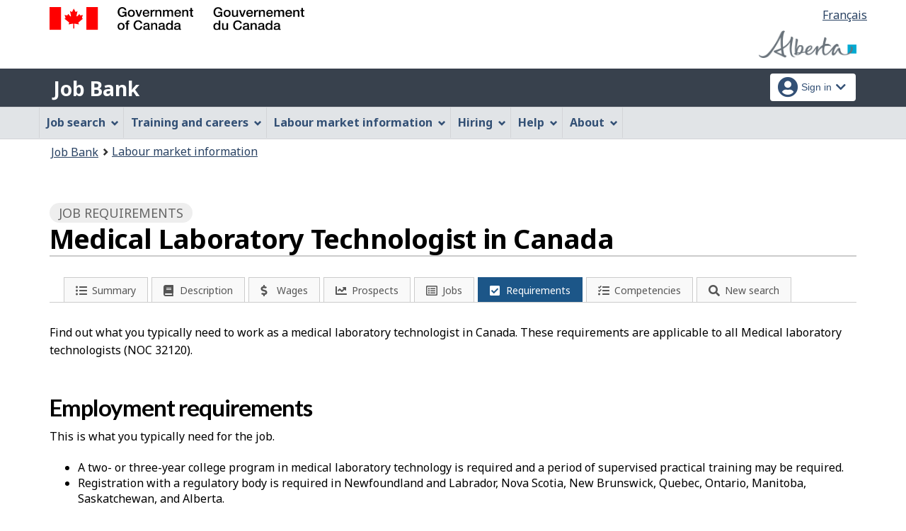

--- FILE ---
content_type: text/javascript;charset=UTF-8
request_url: https://ab.jobbank.gc.ca/invitation-manager/Overlay.js
body_size: 8233
content:
/*
* Overlay.js
* Contains the fonctions and events for the survey overlay
* tacken from wet github: wb.js, overlay.js, and focus.js
************************ https://github.com/wet-boew/wet-boew/blob/master/src/core/wb.js
************************ https://github.com/wet-boew/wet-boew/blob/master/src/plugins/overlay/overlay.js
************************ https://github.com/wet-boew/wet-boew/blob/master/src/plugins/wb-focus/focus.js
* Customized for not WET theme
*/ 



/***********************************************************************************/
/***********************************************************************************/
/***********************************************************************************/


/*
* wb object: Functions and events for wb object needed for the overlay popup
*/


wb_im = {
	
	initQueue: 0,
	selectors: [],
	doc: $( document ),
	isReady: false,
	isStarted: false,
	seed: 0,
	lang: document.documentElement.lang,
		
		
	/*
	* return boolean of state of disabled flag
	*/
	isDisabled : function() {
		var disabledSaved = "false",
			disabled;
			
		try {
			disabledSaved = localStorage.getItem( "wbdisable" ) || disabledSaved;
		}
		catch ( e ) { }
		
		disabled = currentpage.params.wbdisable || disabledSaved;
		return ( typeof disabled === "string" ) ? ( disabled.toLowerCase() === "true" ) : Boolean ( disabled );
	},
		
		
	/*
	* Remove a selector targeted by timerpoke
	*/
	remove: function( selector ) {
		var len = this.selectors.length,
					i;
		
		for ( i = 0; i != len; i += 1 ) {
			if ( this.selectors[ i ] === selector ) {
				this.selectors.splice( i, 1 );
				break;
			}	
		}
	},
	
	
	/*
	* getId function
	*/
	getId: function() {
			return "wb-auto-" + ( wb.seed += 1 );
	},


	init: function ( event, componentName, selector, noAutoId ) {
		var eventTarget = event.target,
			isEvent = !!eventTarget,
			node = isEvent ? eventTarget : event,
			initedClass = componentName + "-inited",
			isDocumentNode = node === document;
		
		/*
		* Filter out any events triggered by descendents and only initializes
		* the element once (if is an event and document node is not the target)
		*/
		if ( !isEvent || isDocumentNode || ( event.currentTarget === node &&
			node.className.indexOf( initedClass ) === -1 ) ) {
				
			this.initQueue += 1;
			this.remove(selector);
			if ( !isDocumentNode ) {
				node.className += " " + initedClass;
				if ( !noAutoId && !node.id ) {
					node.id = wb.getId();
				}
			}
			return node;
		}
		return document.querySelector(selector);
	},
	
	
	/*
	* ready function
	*/
	ready: function( $elm, componentName, context) {
		if ($elm) {
			// Trigger any nested elements (excluding nested within nested)
			$elm
				.find( wb.allSelectors )
				.addClass( "wb-init" )
				.filter( ":not(#" + $elm.attr( "id" ) + " .wb-init .wb-init)" )
				.trigger( "timerpoke.wb" );
				
			// Identify that the component is ready
			$elm.trigger( "wb-ready." + componentName, context);
			this.initQueue -= 1;
		}
		else {
			this.doc.trigger( "wb-ready." + componentName, context );
		}
		
		// Identify that global initialization is complete
		if ( !this.isReady && this.isStarted && this.initQueue < 1 ) {
			this.isReady = true;
			this.doc.trigger( "wb-ready.wb" );
		}
	},
	
	
	/*
	* start function
	*/
	start: function() {
		// Save a copy of all the possible selectors
		wb.allSelectors = wb.selectors.join( ", ");
		
		// Initiate timerpoke events right way
		wb.timerpoke( true );
		this.isStarted = true;
		this.ready();
		
		// initiate timerpoke events again every half second
		setInterval( wb.timerpoke, 500);
	},
	
	
	/*
	* add function: Add a selector to be targeted by timerpoke
	*/
	add: function( selector ) {
		var exists = false,
			len = wb.selectors.length,
			i;
			
		// Lets ensure we are not running if things are disabled
		if ( wb.isDisabled && selector !== "#wb-tphp" ) {
			return 0;
		}
		
		// Check to see if the selector is already targeted
		for ( i = 0; i !== len; i += 1 ) {
			if (wb.selectors[ i ] === selector ) {
				exists = true; 
				break;
			}
		}
		
		// Add the selector if it isn't already targeted
		if ( !exists ) {
			wb.selectors.push( selector );
		}
	},
	
	
	/* 
	* JQuery escape function -- does not do anything
	*/
	jqEscape : function (str) {return str;} //{ return str.replace(/[#;&,\.\+\*~':"!\^\$\[\]\(\)=>|\/\\]/g, '\\$&'); }
	

};




/********************************************************/
/********************************************************/
/********************************************************/


/*
* overlay functions needed for the survey overlay popup
*/


/* 
* first function to be executed
*/
( function ( $, window, document, wb ) {
	"use strict";
	
	/*
	* Variable and function definitions.
	* These are global to the plugin - meaning that they will be initialized one per page,
	* not once per instance of plugin on the page.
	* So, this is a good place to define variables that are common to all instances
	* of the plugin on the page
	*/
	var componentName = "gc-im-wb-overlay",
		selector = "." + componentName,
		initEvent = "wb-init" + selector,
		closeClass = "overlay-close",
		linkClass = "overlay-lnk",
		ignoreOutsideClass = "outside-off",
		overlayOpenFlag = "gc-im-wb-overlay-dlg",
		initialized = false,
		sourceLinks = {},
		$document = wb.doc,
		i18nText,
		
		
		/*
		* @method init
		* @param (jQuery Event) event Event that triggered the function call
		*/
		init = function ( event) {
			
			/*
			* start initialization
			* returns DOM object = proceed with init
			* return undefined = do not proceed with init (e.g., already initialized)
			*/
			var elm = wb.init( event, componentName, selector ),
				$elm,
				overlayClose;
				
			if ( elm ) {
				$elm = $( elm );
				
				// Only initialize the i18nText once
				if ( !i18nText ) {
					// ii18Text contrains the required language translation for words needed by survey popup (english and french)
					i18nText = {
						close: ( wb.lang === "en" ) ? "Close" : "Fermer", 
						colon: ( wb.lang === "en" ) ? ":" : "&#160;:", 
						space: "&#32;", 
						esc: ( wb.lang === "en" ) ? "(escape key)" : "(touche d\'échappement)", 
						closeOverlay: ( wb.lang === "en" ) ? "Close overlay" : "Fermer la fenêtre superposée" 
					};
				}

				elm.setAttribute( "aria-hidden", "true" );
				
				// Identify that initialization has completed
				initialized = true;
				wb.ready ( $elm, componentName );	

			} 
		},
		
		
		/*
		* openOverlay function
		*/
		openOverlay = function( overlayId, noFocus ) {
			var $overlay = $( "#" + wb.jqEscape( overlayId ) );
			
			$overlay
					.addClass( "open" )
					.attr( "aria-hidden", "false" );
					
			if ( $overlay.hasClass( "wb-popup-full" ) || $overlay.hasClass("wb-popup-mid" ) ) {
				$overlay.attr( "data-pgtitle", document.getElementsByTagName( "H2" )[ 0 ].textContent );
				$document.find( "body" ).addClass( overlayOpenFlag );
			}
			
			if ( !noFocus ) {
				$overlay
						.scrollTop( 0 );
			}
			
			/*
			* Register the overlay if it wasn't previously registered
			* (only required when opening through an event)
			*/
			if ( !sourceLinks[ overlayId ] ) {
				setTimeout( function() {
					sourceLinks[ overlayId ] = null;
				}, 1 );
			}
				
		},
		
		 
		/*
		* closeOverlay function
		*/
		closeOverlay = function( overlayId, noFocus, userClosed ) {
			var $overlay = $( "#" + overlayId ),
				sourceLink = sourceLinks[ overlayId ];
				
			$overlay
					.removeClass( "open" )
					.attr( "aria-hidden", "true" );
					
			if ( $overlay.hasClass( "wb-popup-full" ) || $overlay.hasClass( "wb-popup-mid" ) ) {
				$document.find( "body" ).removeClass( OverlayOpenFlag );
			}
			
			if ( userClosed ) {
				$overlay.addClass( "user-closed" );
			}
			
			// Delete the source link reference
			delete sourceLinks[ overlayId ];
		};
	
	
	
} )( jQuery, window, document, wb_im); 




